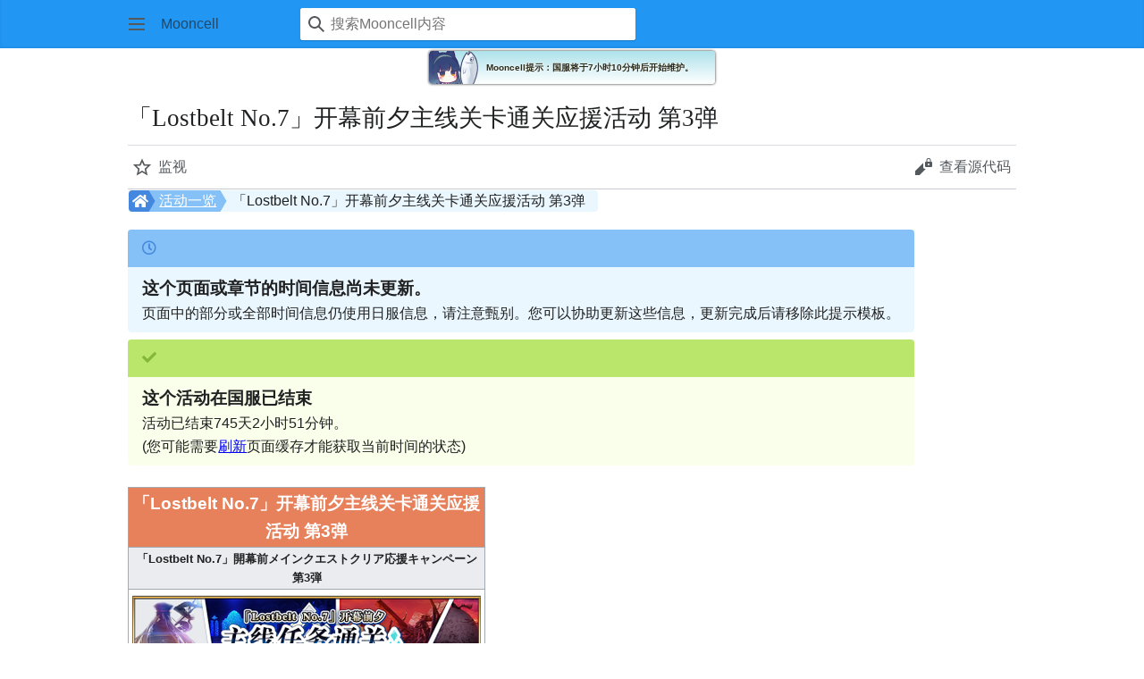

--- FILE ---
content_type: text/html; charset=UTF-8
request_url: https://m.fgo.wiki/w/%E3%80%8CLostbelt_No.7%E3%80%8D%E5%BC%80%E5%B9%95%E5%89%8D%E5%A4%95%E4%B8%BB%E7%BA%BF%E5%85%B3%E5%8D%A1%E9%80%9A%E5%85%B3%E5%BA%94%E6%8F%B4%E6%B4%BB%E5%8A%A8_%E7%AC%AC3%E5%BC%B9
body_size: 14580
content:
<!DOCTYPE html>
<html class="client-nojs mf-expand-sections-clientpref-0 mf-font-size-clientpref-small mw-mf-amc-clientpref-0" lang="zh-Hans-CN" dir="ltr">
<head>
<meta charset="UTF-8">
<title>「Lostbelt No.7」开幕前夕主线关卡通关应援活动 第3弹 - Mooncell - 玩家共同构筑的FGO中文Wiki</title>
<script>(function(){var className="client-js mf-expand-sections-clientpref-0 mf-font-size-clientpref-small mw-mf-amc-clientpref-0";var cookie=document.cookie.match(/(?:^|; )my_wiki_fatemwclientpreferences=([^;]+)/);if(cookie){cookie[1].split('%2C').forEach(function(pref){className=className.replace(new RegExp('(^| )'+pref.replace(/-clientpref-\w+$|[^\w-]+/g,'')+'-clientpref-\\w+( |$)'),'$1'+pref+'$2');});}document.documentElement.className=className;}());RLCONF={"wgBreakFrames":false,"wgSeparatorTransformTable":["",""],"wgDigitTransformTable":["",""],"wgDefaultDateFormat":"zh","wgMonthNames":["","1月","2月","3月","4月","5月","6月","7月","8月","9月","10月","11月","12月"],"wgRequestId":"e3e98fcea6a79f335421ad87","wgCanonicalNamespace":"","wgCanonicalSpecialPageName":false,"wgNamespaceNumber":0,"wgPageName":"「Lostbelt_No.7」开幕前夕主线关卡通关应援活动_第3弹","wgTitle":"「Lostbelt No.7」开幕前夕主线关卡通关应援活动 第3弹","wgCurRevisionId":488531,"wgRevisionId":488531,"wgArticleId":78843,"wgIsArticle":true,"wgIsRedirect":false,"wgAction":"view","wgUserName":null,"wgUserGroups":["*"],"wgPageViewLanguage":"zh-cn","wgPageContentLanguage":"zh-cn","wgPageContentModel":"wikitext","wgRelevantPageName":"「Lostbelt_No.7」开幕前夕主线关卡通关应援活动_第3弹","wgRelevantArticleId":78843,"wgIsProbablyEditable":false,"wgRelevantPageIsProbablyEditable":false,"wgRestrictionEdit":[],"wgRestrictionMove":[],"wgCargoDefaultQueryLimit":100,"wgCargoMapClusteringMinimum":80,"wgCargoMonthNamesShort":["1月","2月","3月","4月","5月","6月","7月","8月","9月","10月","11月","12月"],"wgCiteReferencePreviewsActive":false,"wgULSAcceptLanguageList":[],"wgMFMode":"stable","wgMFAmc":false,"wgMFAmcOutreachActive":false,"wgMFAmcOutreachUserEligible":false,"wgMFLazyLoadImages":false,"wgMFEditNoticesFeatureConflict":false,"wgMFDisplayWikibaseDescriptions":{"search":false,"watchlist":false,"tagline":false},"wgMFIsSupportedEditRequest":true,"wgMFScriptPath":"","srfFilteredConfig":null,"wgCheckUserClientHintsHeadersJsApi":["architecture","bitness","brands","fullVersionList","mobile","model","platform","platformVersion"],"wgMinervaPermissions":{"watchable":true,"watch":false},"wgMinervaFeatures":{"beta":false,"donate":false,"mobileOptionsLink":true,"categories":false,"pageIssues":true,"talkAtTop":false,"historyInPageActions":false,"overflowSubmenu":false,"tabsOnSpecials":true,"personalMenu":false,"mainMenuExpanded":false,"echo":true,"nightMode":false},"wgMinervaDownloadNamespaces":[0]};
RLSTATE={"site.styles":"ready","user.styles":"ready","user":"ready","user.options":"loading","skins.minerva.base.styles":"ready","skins.minerva.content.styles.images":"ready","mediawiki.hlist":"ready","skins.minerva.codex.styles":"ready","skins.minerva.icons.wikimedia":"ready","skins.minerva.mainMenu.icons":"ready","skins.minerva.mainMenu.styles":"ready","mobile.init.styles":"ready","ext.srf.styles":"ready"};RLPAGEMODULES=["ext.smw.styles","smw.entityexaminer","site","mediawiki.page.ready","skins.minerva.scripts","ext.gadget.Filterable","ext.gadget.Semicollapse","ext.gadget.Edittools","ext.gadget.Popup","ext.checkUser.clientHints","mobile.init","ext.smw.purge"];</script>
<script>(RLQ=window.RLQ||[]).push(function(){mw.loader.impl(function(){return["user.options@12s5i",function($,jQuery,require,module){mw.user.tokens.set({"patrolToken":"+\\","watchToken":"+\\","csrfToken":"+\\"});
}];});});</script>
<link rel="stylesheet" href="/load.php?lang=zh-cn&amp;modules=ext.srf.styles%7Cmediawiki.hlist%7Cmobile.init.styles%7Cskins.minerva.base.styles%7Cskins.minerva.codex.styles%7Cskins.minerva.content.styles.images%7Cskins.minerva.icons.wikimedia%7Cskins.minerva.mainMenu.icons%2Cstyles&amp;only=styles&amp;skin=minerva">
<script async="" src="/load.php?lang=zh-cn&amp;modules=startup&amp;only=scripts&amp;raw=1&amp;skin=minerva"></script>
<style>#mw-indicator-mw-helplink {display:none;}</style>
<meta name="generator" content="MediaWiki 1.43.5">
<meta name="robots" content="max-image-preview:standard">
<meta name="format-detection" content="telephone=no">
<meta property="og:image" content="https://media.fgo.wiki/a/a0/2.7%E5%89%8D%E5%A4%95%E4%B8%BB%E7%BA%BF%E5%BA%94%E6%8F%B4%E7%AC%AC3%E5%BC%B9.png">
<meta property="og:image:width" content="1200">
<meta property="og:image:height" content="450">
<meta property="og:image" content="https://media.fgo.wiki/a/a0/2.7%E5%89%8D%E5%A4%95%E4%B8%BB%E7%BA%BF%E5%BA%94%E6%8F%B4%E7%AC%AC3%E5%BC%B9.png">
<meta property="og:image:width" content="800">
<meta property="og:image:height" content="300">
<meta property="og:image" content="https://media.fgo.wiki/thumb/a/a0/2.7%E5%89%8D%E5%A4%95%E4%B8%BB%E7%BA%BF%E5%BA%94%E6%8F%B4%E7%AC%AC3%E5%BC%B9.png/640px-2.7%E5%89%8D%E5%A4%95%E4%B8%BB%E7%BA%BF%E5%BA%94%E6%8F%B4%E7%AC%AC3%E5%BC%B9.png">
<meta property="og:image:width" content="640">
<meta property="og:image:height" content="240">
<meta name="twitter:card" content="summary_large_image">
<meta name="theme-color" content="#eaecf0">
<meta name="viewport" content="width=device-width, initial-scale=1.0, user-scalable=yes, minimum-scale=0.25, maximum-scale=5.0">
<link rel="canonical" href="//fgo.wiki/w/%E3%80%8CLostbelt_No.7%E3%80%8D%E5%BC%80%E5%B9%95%E5%89%8D%E5%A4%95%E4%B8%BB%E7%BA%BF%E5%85%B3%E5%8D%A1%E9%80%9A%E5%85%B3%E5%BA%94%E6%8F%B4%E6%B4%BB%E5%8A%A8_%E7%AC%AC3%E5%BC%B9">
<link rel="alternate" type="application/rdf+xml" title="「Lostbelt No.7」开幕前夕主线关卡通关应援活动 第3弹" href="/index.php?title=%E7%89%B9%E6%AE%8A:%E5%AF%BC%E5%87%BARDF&amp;xmlmime=rdf">
<link rel="icon" href="/public/favicon.ico">
<link rel="search" type="application/opensearchdescription+xml" href="/rest.php/v1/search" title="Mooncell (zh-cn)">
<link rel="EditURI" type="application/rsd+xml" href="//fgo.wiki/api.php?action=rsd">
<link rel="license" href="https://creativecommons.org/licenses/by-nc-sa/4.0/">
<link rel="dns-prefetch" href="https://static.prts.wiki/">
<link rel="modulepreload" href="https://static.prts.wiki/widgets/production/sentry.l-4LUkec.js" as="script">
<script type="module" crossorigin src="https://static.prts.wiki/widgets/production/sentry.l-4LUkec.js"></script>
<link href="https://static.prts.wiki/npm/@fortawesome/fontawesome-free@5.15.4/css/all.min.css" type="text/css" rel="stylesheet" />
<link href="https://static.prts.wiki/npm/animate.css@3.7.2/animate.min.css" type="text/css" rel="stylesheet" />
<meta name="theme-color" content="#0d0e0eff">
<link rel="manifest" href="/manifest.json">
<link rel="apple-touch-icon" href="/ioslogo.png">
<meta http-equiv="Content-Type" content="text/html; charset=UTF-8">
<script>if('serviceWorker'in navigator){window.addEventListener('load',function(){navigator.serviceWorker.register('/sw.js').then(function(registration){console.log('ServiceWorker registration successful with scope: ',registration.scope)}).catch(function(err){console.log('ServiceWorker registration failed: ',err)})})}</script>
<script async src="https://fundingchoicesmessages.google.com/i/pub-3703762592545424?ers=1"></script><script>(function() {function signalGooglefcPresent() {if (!window.frames['googlefcPresent']) {if (document.body) {const iframe = document.createElement('iframe'); iframe.style = 'width: 0; height: 0; border: none; z-index: -1000; left: -1000px; top: -1000px;'; iframe.style.display = 'none'; iframe.name = 'googlefcPresent'; document.body.appendChild(iframe);} else {setTimeout(signalGooglefcPresent, 0);}}}signalGooglefcPresent();})();</script>
<script async src="https://pagead2.googlesyndication.com/pagead/js/adsbygoogle.js?client=ca-pub-3703762592545424" crossorigin="anonymous"></script>
<script src="https://static.prts.wiki/npm/clipboard@2.0.11/dist/clipboard.min.js" type="application/javascript"></script>
<!-- Global site tag (gtag.js) - Google Analytics -->
<script async src="https://www.googletagmanager.com/gtag/js?id=G-9HQ16QFQFM"></script>
<script>
window.dataLayer = window.dataLayer || [];
function gtag(){dataLayer.push(arguments);}
gtag('js', new Date());
gtag('config', 'G-9HQ16QFQFM');
if(navigator.userAgent.includes("mooncellApp")){var s=document.createElement("style");s.type="text/css",s.innerHTML="form.header{display:none}.footer-content{display:none}",s.id="adds",document.getElementsByTagName("HEAD").item(0).appendChild(s)}
var _hmt = _hmt || [];
(function() {
  var hm = document.createElement("script");
  hm.src = "https://hm.baidu.com/hm.js?27f57f84c984a03441e21736633c0741";
  var s = document.getElementsByTagName("script")[0];
  s.parentNode.insertBefore(hm, s);
})();
document.addEventListener("DOMContentLoaded", function() {
  document.querySelectorAll('ins.adsbygoogle').forEach(()=>{
  try{
    (adsbygoogle = window.adsbygoogle || []).push({});
  } catch(e) {
    console.warn("[adsbygoogle] push ads error", e)
  }
  });
});
</script>
<meta property="og:title" content="「Lostbelt No.7」开幕前夕主线关卡通关应援活动 第3弹">
<meta property="og:site_name" content="Mooncell">
<meta property="og:url" content="https://fgo.wiki/w/%E3%80%8CLostbelt_No.7%E3%80%8D%E5%BC%80%E5%B9%95%E5%89%8D%E5%A4%95%E4%B8%BB%E7%BA%BF%E5%85%B3%E5%8D%A1%E9%80%9A%E5%85%B3%E5%BA%94%E6%8F%B4%E6%B4%BB%E5%8A%A8_%E7%AC%AC3%E5%BC%B9">
<meta property="article:modified_time" content="2025-01-15T06:06:06Z">
<meta property="article:published_time" content="2025-01-15T06:06:06Z">
<script type="application/ld+json">{"@context":"http:\/\/schema.org","@type":"Article","name":"\u300cLostbelt No.7\u300d\u5f00\u5e55\u524d\u5915\u4e3b\u7ebf\u5173\u5361\u901a\u5173\u5e94\u63f4\u6d3b\u52a8 \u7b2c3\u5f39 - Mooncell - \u73a9\u5bb6\u5171\u540c\u6784\u7b51\u7684FGO\u4e2d\u6587Wiki","headline":"\u300cLostbelt No.7\u300d\u5f00\u5e55\u524d\u5915\u4e3b\u7ebf\u5173\u5361\u901a\u5173\u5e94\u63f4\u6d3b\u52a8 \u7b2c3\u5f39 - Mooncell - \u73a9\u5bb6\u5171\u540c\u6784\u7b51\u7684FGO\u4e2d\u6587Wiki","mainEntityOfPage":"\u300cLostbelt No.7\u300d\u5f00\u5e55\u524d\u5915\u4e3b\u7ebf\u5173\u5361\u901a\u5173\u5e94\u63f4\u6d3b\u52a8 \u7b2c3\u5f39","identifier":"https:\/\/fgo.wiki\/w\/%E3%80%8CLostbelt_No.7%E3%80%8D%E5%BC%80%E5%B9%95%E5%89%8D%E5%A4%95%E4%B8%BB%E7%BA%BF%E5%85%B3%E5%8D%A1%E9%80%9A%E5%85%B3%E5%BA%94%E6%8F%B4%E6%B4%BB%E5%8A%A8_%E7%AC%AC3%E5%BC%B9","url":"https:\/\/fgo.wiki\/w\/%E3%80%8CLostbelt_No.7%E3%80%8D%E5%BC%80%E5%B9%95%E5%89%8D%E5%A4%95%E4%B8%BB%E7%BA%BF%E5%85%B3%E5%8D%A1%E9%80%9A%E5%85%B3%E5%BA%94%E6%8F%B4%E6%B4%BB%E5%8A%A8_%E7%AC%AC3%E5%BC%B9","dateModified":"2025-01-15T06:06:06Z","datePublished":"2025-01-15T06:06:06Z","image":{"@type":"ImageObject","url":"https:\/\/fgo.wiki\/public\/wiki.png"},"author":{"@type":"Organization","name":"Mooncell","url":"\/\/fgo.wiki","logo":{"@type":"ImageObject","url":"https:\/\/fgo.wiki\/public\/wiki.png","caption":"Mooncell"}},"publisher":{"@type":"Organization","name":"Mooncell","url":"\/\/fgo.wiki","logo":{"@type":"ImageObject","url":"https:\/\/fgo.wiki\/public\/wiki.png","caption":"Mooncell"}},"potentialAction":{"@type":"SearchAction","target":"https:\/\/fgo.wiki\/index.php?title=%E7%89%B9%E6%AE%8A:Search&search={search_term}","query-input":"required name=search_term"}}</script>
</head>
<body class="mediawiki ltr sitedir-ltr mw-hide-empty-elt ns-0 ns-subject page-「Lostbelt_No_7」开幕前夕主线关卡通关应援活动_第3弹 rootpage-「Lostbelt_No_7」开幕前夕主线关卡通关应援活动_第3弹 stable issues-group-B skin-minerva action-view skin--responsive mw-mf-amc-disabled mw-mf"><div id="mw-mf-viewport">
	<div id="mw-mf-page-center">
		<a class="mw-mf-page-center__mask" href="#"></a>
		<header class="header-container header-chrome">
			<div class="minerva-header">
				<nav class="navigation-drawer toggle-list view-border-box">
					<input type="checkbox" id="main-menu-input" class="toggle-list__checkbox" role="button" aria-haspopup="true" aria-expanded="false" aria-labelledby="mw-mf-main-menu-button">
					<label role="button" for="main-menu-input" id="mw-mf-main-menu-button" aria-hidden="true" data-event-name="ui.mainmenu" class="cdx-button cdx-button--size-large cdx-button--fake-button cdx-button--fake-button--enabled cdx-button--icon-only cdx-button--weight-quiet toggle-list__toggle">
    <span class="minerva-icon minerva-icon--menu"></span>
<span></span>
</label>

					<div id="mw-mf-page-left" class="menu view-border-box">
	<ul id="p-navigation" class="toggle-list__list">
			<li class="toggle-list-item ">
				<a class="toggle-list-item__anchor menu__item--home" href="/w/%E9%A6%96%E9%A1%B5" data-mw="interface">
					<span class="minerva-icon minerva-icon--home"></span>

					<span class="toggle-list-item__label">首页</span>
				</a>
			</li>
			<li class="toggle-list-item ">
				<a class="toggle-list-item__anchor menu__item--random" href="/w/%E7%89%B9%E6%AE%8A:%E9%9A%8F%E6%9C%BA" data-mw="interface">
					<span class="minerva-icon minerva-icon--die"></span>

					<span class="toggle-list-item__label">随机</span>
				</a>
			</li>
	</ul>
	<ul id="p-personal" class="toggle-list__list">
			<li class="toggle-list-item ">
				<a class="toggle-list-item__anchor menu__item--login" href="/index.php?title=%E7%89%B9%E6%AE%8A:%E7%94%A8%E6%88%B7%E7%99%BB%E5%BD%95&amp;returnto=%E3%80%8CLostbelt+No.7%E3%80%8D%E5%BC%80%E5%B9%95%E5%89%8D%E5%A4%95%E4%B8%BB%E7%BA%BF%E5%85%B3%E5%8D%A1%E9%80%9A%E5%85%B3%E5%BA%94%E6%8F%B4%E6%B4%BB%E5%8A%A8+%E7%AC%AC3%E5%BC%B9" data-event-name="menu.login" data-mw="interface">
					<span class="minerva-icon minerva-icon--logIn"></span>

					<span class="toggle-list-item__label">登录</span>
				</a>
			</li>
	</ul>
	<ul id="pt-preferences" class="toggle-list__list">
			<li class="toggle-list-item skin-minerva-list-item-jsonly">
				<a class="toggle-list-item__anchor menu__item--settings" href="/index.php?title=%E7%89%B9%E6%AE%8A:%E7%A7%BB%E5%8A%A8%E7%89%88%E9%80%89%E9%A1%B9&amp;returnto=%E3%80%8CLostbelt+No.7%E3%80%8D%E5%BC%80%E5%B9%95%E5%89%8D%E5%A4%95%E4%B8%BB%E7%BA%BF%E5%85%B3%E5%8D%A1%E9%80%9A%E5%85%B3%E5%BA%94%E6%8F%B4%E6%B4%BB%E5%8A%A8+%E7%AC%AC3%E5%BC%B9" data-event-name="menu.settings" data-mw="interface">
					<span class="minerva-icon minerva-icon--settings"></span>

					<span class="toggle-list-item__label">设置</span>
				</a>
			</li>
	</ul>
	<ul class="hlist">
			<li class="toggle-list-item ">
				<a class="toggle-list-item__anchor menu__item--about" href="/w/Mooncell:%E5%85%B3%E4%BA%8E" data-mw="interface">
					
					<span class="toggle-list-item__label">关于Mooncell</span>
				</a>
			</li>
			<li class="toggle-list-item ">
				<a class="toggle-list-item__anchor menu__item--disclaimers" href="/w/Mooncell:%E4%B8%80%E8%88%AC%E5%85%8D%E8%B4%A3%E5%A3%B0%E6%98%8E" data-mw="interface">
					
					<span class="toggle-list-item__label">免责声明</span>
				</a>
			</li>
	</ul>
</div>

					<label class="main-menu-mask" for="main-menu-input"></label>
				</nav>
				<div class="branding-box">
					<a href="/w/%E9%A6%96%E9%A1%B5">
						<span>
Mooncell
</span>
						
					</a>
				</div>
					<form action="/index.php" method="get" class="minerva-search-form">
				<div class="search-box">
					<input type="hidden" name="title" value="特殊:搜索"/>
					<input class="search skin-minerva-search-trigger" id="searchInput"
						 type="search" name="search" placeholder="搜索Mooncell内容" aria-label="搜索Mooncell内容" autocapitalize="sentences" title="搜索Mooncell内容​[f]" accesskey="f">
					<span class="search-box-icon-overlay"><span class="minerva-icon minerva-icon--search"></span>
</span>
				</div>
				<button id="searchIcon" class="cdx-button cdx-button--size-large cdx-button--icon-only cdx-button--weight-quiet skin-minerva-search-trigger">
	    <span class="minerva-icon minerva-icon--search"></span>
<span>搜索</span>
	</button>
</form>
		<nav class="minerva-user-navigation" aria-label="用户导航">
					
				</nav>
			</div>
		</header>
		<main id="content" class="mw-body">
			<div class="banner-container">
			<div id="siteNotice"><div id="localNotice" data-nosnippet=""><div class="sitenotice" lang="zh-Hans-CN" dir="ltr"><div class="nomobile"><span class="TLDcontainer" style="display:none" data-time="1768402800,1768456800"><div style="display: block; position: relative; left: 50%; transform: translateX(-50%); overflow: hidden; background: linear-gradient(#ADE2EB, white); width: 640px; height: 74px; margin-top: 4px; border-radius: 8px; box-shadow: 1px 1px 4px rgba(127,127,127,0.5), 1px -1px 4px rgba(127,127,127,0.5), -1px 1px 4px rgba(127,127,127,0.5), -1px -1px 4px rgba(127,127,127,0.5);"><div style="position: absolute; bottom: -85px; left: -40px;"><span class="mw-default-size" typeof="mw:File/Frameless"><span><img src="https://media.fgo.wiki/thumb/6/66/%E7%BB%B4%E6%8A%A4%E6%8F%90%E9%86%92.png/170px-%E7%BB%B4%E6%8A%A4%E6%8F%90%E9%86%92.png" decoding="async" loading="lazy" width="170" height="170" class="mw-file-element" srcset="https://media.fgo.wiki/thumb/6/66/%E7%BB%B4%E6%8A%A4%E6%8F%90%E9%86%92.png/255px-%E7%BB%B4%E6%8A%A4%E6%8F%90%E9%86%92.png 1.5x, https://media.fgo.wiki/thumb/6/66/%E7%BB%B4%E6%8A%A4%E6%8F%90%E9%86%92.png/340px-%E7%BB%B4%E6%8A%A4%E6%8F%90%E9%86%92.png 2x" /></span></span></div><div style="position: absolute; bottom: 50%; left: 80px; width: 560px; transform: translateY(50%); color: #2a2a19; font-size: 20px; font-weight: bolder; text-align: center; text-shadow: 0px 0px 2px white, 1px 1px 2px rgba(255,255,255,0.6);">Mooncell提示：国服将于7小时10分钟后开始维护。</div></div></span><script>
(function () {
  function checkTime() {
    const a = document.getElementsByClassName('TLDcontainer')
    if (a.length === 0)
      return
    const ct = new Date().getTime() / 1000
    for (let i = 0; i<a.length; i++) {
      const s = a[i].getAttribute('data-time').split(',')
      if (parseInt(s[0], 10)<ct && ct<parseInt(s[1], 10)) {
        if (a[i].style.display !== 'inline')
          a[i].style.display = 'inline'
      }
      else {
        if (a[i].style.display !== 'none')
          a[i].style.display = 'none'
      }
    }
  }
  function init() {
    checkTime()
    const i = window.setInterval(
      () => {
        if (new Date().getSeconds() === 0) {
          window.clearInterval(i)
          window.setInterval(checkTime(), 60000)
        }
      }, 1000)
  }

  if (document.readyState === 'loading')
    document.addEventListener('DOMContentLoaded', init)
  else
    init()
})()

</script>
</div><div class="mobileonly nodesktop"><span class="TLDcontainer" style="display:none" data-time="1768402800,1768456800"><div style="display: block; position: relative; left: 50%; transform: translateX(-50%); overflow: hidden; background: linear-gradient(#ADE2EB, white); width: 320px; height: 37px; margin-top: 2px; border-radius: 4px; box-shadow: 1px 1px 2px rgba(127,127,127,0.5), 1px -1px 2px rgba(127,127,127,0.5), -1px 1px 2px rgba(127,127,127,0.5), -1px -1px 2px rgba(127,127,127,0.5);"><div style="position: absolute; bottom: -42.5px; left: -20px;"><span class="mw-default-size" typeof="mw:File/Frameless"><span><img src="https://media.fgo.wiki/thumb/6/66/%E7%BB%B4%E6%8A%A4%E6%8F%90%E9%86%92.png/85px-%E7%BB%B4%E6%8A%A4%E6%8F%90%E9%86%92.png" decoding="async" loading="lazy" width="85" height="85" class="mw-file-element" srcset="https://media.fgo.wiki/thumb/6/66/%E7%BB%B4%E6%8A%A4%E6%8F%90%E9%86%92.png/128px-%E7%BB%B4%E6%8A%A4%E6%8F%90%E9%86%92.png 1.5x, https://media.fgo.wiki/thumb/6/66/%E7%BB%B4%E6%8A%A4%E6%8F%90%E9%86%92.png/170px-%E7%BB%B4%E6%8A%A4%E6%8F%90%E9%86%92.png 2x" /></span></span></div><div style="position: absolute; bottom: 50%; left: 40px; width: 280px; transform: translateY(50%); color: #2a2a19; font-size: 10px; font-weight: bolder; text-align: center; text-shadow: 0px 0px 2px white, 1px 1px 2px rgba(255,255,255,0.6);">Mooncell提示：国服将于7小时10分钟后开始维护。</div></div></span><script>
(function () {
  function checkTime() {
    const a = document.getElementsByClassName('TLDcontainer')
    if (a.length === 0)
      return
    const ct = new Date().getTime() / 1000
    for (let i = 0; i<a.length; i++) {
      const s = a[i].getAttribute('data-time').split(',')
      if (parseInt(s[0], 10)<ct && ct<parseInt(s[1], 10)) {
        if (a[i].style.display !== 'inline')
          a[i].style.display = 'inline'
      }
      else {
        if (a[i].style.display !== 'none')
          a[i].style.display = 'none'
      }
    }
  }
  function init() {
    checkTime()
    const i = window.setInterval(
      () => {
        if (new Date().getSeconds() === 0) {
          window.clearInterval(i)
          window.setInterval(checkTime(), 60000)
        }
      }, 1000)
  }

  if (document.readyState === 'loading')
    document.addEventListener('DOMContentLoaded', init)
  else
    init()
})()

</script>
</div></div></div></div>
			</div>
			
			<div class="pre-content heading-holder">
				<div class="page-heading">
					<h1 id="firstHeading" class="firstHeading mw-first-heading"><span class="mw-page-title-main">「Lostbelt No.7」开幕前夕主线关卡通关应援活动 第3弹</span></h1>
					<div class="tagline"></div>
				</div>
				<nav class="page-actions-menu">
	<ul id="p-views" class="page-actions-menu__list">
		<li id="page-actions-watch" class="page-actions-menu__list-item">
				<a role="button" id="ca-watch" href="/index.php?title=%E7%89%B9%E6%AE%8A:%E7%94%A8%E6%88%B7%E7%99%BB%E5%BD%95&amp;returnto=%E3%80%8CLostbelt+No.7%E3%80%8D%E5%BC%80%E5%B9%95%E5%89%8D%E5%A4%95%E4%B8%BB%E7%BA%BF%E5%85%B3%E5%8D%A1%E9%80%9A%E5%85%B3%E5%BA%94%E6%8F%B4%E6%B4%BB%E5%8A%A8+%E7%AC%AC3%E5%BC%B9" data-event-name="menu.watch" class="cdx-button cdx-button--size-large cdx-button--fake-button cdx-button--fake-button--enabled cdx-button--icon-only cdx-button--weight-quiet menu__item--page-actions-watch">
				    <span class="minerva-icon minerva-icon--star"></span>
<span>监视</span>
				</a>
		</li>
		<li id="page-actions-viewsource" class="page-actions-menu__list-item">
				<a role="button" id="ca-edit" href="/index.php?title=%E3%80%8CLostbelt_No.7%E3%80%8D%E5%BC%80%E5%B9%95%E5%89%8D%E5%A4%95%E4%B8%BB%E7%BA%BF%E5%85%B3%E5%8D%A1%E9%80%9A%E5%85%B3%E5%BA%94%E6%8F%B4%E6%B4%BB%E5%8A%A8_%E7%AC%AC3%E5%BC%B9&amp;action=edit" data-event-name="menu.viewsource" data-mw="interface" class="cdx-button cdx-button--size-large cdx-button--fake-button cdx-button--fake-button--enabled cdx-button--icon-only cdx-button--weight-quiet edit-page menu__item--page-actions-viewsource">
				    <span class="minerva-icon minerva-icon--editLock"></span>
<span>查看源代码</span>
				</a>
		</li>
	</ul>
</nav>
<!-- version 1.0.2 (change every time you update a partial) -->
				<div id="mw-content-subtitle"></div>
			</div>
			<div id="bodyContent" class="content">
				<div id="mw-content-text" class="mw-body-content"><script>function mfTempOpenSection(id){var block=document.getElementById("mf-section-"+id);block.className+=" open-block";block.previousSibling.className+=" open-block";}</script><div class="mw-content-ltr mw-parser-output" lang="zh-Hans-CN" dir="ltr"><section class="mf-section-0" id="mf-section-0">
<div class="pathnav2 nodesktop" style="display:block; position:relative; height:24px; margin:1px 1px 8px 1px; padding:2px; background:rgba(0,0,0,0); border-radius:4px;">
<div class="pathnav2-right" style="display:block; position:absolute; top:0; left:102px; max-width:60%; height:24px; background:#EBF7FE; border-radius:4px; font-size:16px; padding-left:14px; padding-right:14px; line-height:24px; overflow:hidden; text-overflow:ellipsis;white-space: nowrap;">「Lostbelt No.7」开幕前夕主线关卡通关应援活动 第3弹</div>
<div class="nathnav2-slash-lefttop" style="display:block; position: absolute;top: 0;left:96px; width:10px; height:12px; background:#85C1F7; transform:skewX(30deg);"></div>
<div class="nathnav2-slash-lefttop" style="display:block; position: absolute;top: 12px; left:96px; width:10px; height:12px; background:#85C1F7; transform:skewX(-30deg);"></div>
<div class="pathnav2-center" style="display:block; position:absolute; top:0; left:22px; width:68px; height:24px; background:#85C1F7; color:white; font-size:16px; padding-left:12px; line-height:24px;"><a href="/w/%E6%B4%BB%E5%8A%A8%E4%B8%80%E8%A7%88" title="活动一览">活动一览</a></div>
<div class="nathnav2-slash-lefttop" style="display:block; position: absolute;top: 0;left:16px; width:10px; height:12px; background:#4487DF; transform:skewX(30deg);"></div>
<div class="nathnav2-slash-lefttop" style="display:block; position: absolute;top: 12px;;left:16px; width:10px; height:12px; background:#4487DF; transform:skewX(-30deg);"></div>
<div class="pathnav2-leftbg" style="display:block; position:absolute; top:0; left:0; width:22px; height:24px; background:#4487DF; border-radius:4px;"></div>
<p><a href="/w/%E9%A6%96%E9%A1%B5" title="首页"><i class="fa-home fas" style="font-size:16px;height:16px;color:white;position: absolute; left:4px; top:4px;"></i></a>
</p>
</div><div style="display:inline-block;">
<div class="nodesktop" style="margin-bottom:0.5rem;margin-top:0.5rem; display:flex; flex-direction: column; background-color: #EBF7FE; border-radius:0.26rem;">
 <div style="display:block; padding:0.5rem 1rem 0.5rem 1rem; background-color:#85C1F7; color:#4487DF; border-radius:0.24rem 0.24rem 0 0; box-sizing:border-box;"><i class="fa-clock far" style="font-size:1em;height:1em;color:;"></i></div>
 <div style="display:block; padding:0.5rem 1rem 0.5rem 1rem; flex-grow:1; -webkit-box-flex:1; -webkit-box-pack:center; justify-content:center; box-sizing:border-box;"><big><b>这个页面或章节的时间信息尚未更新。</b></big><br>页面中的部分或全部时间信息仍使用日服信息，请注意甄别。您可以协助更新这些信息，更新完成后请移除此提示模板。</div>
</div>
<div class="nodesktop" style="margin-bottom:0.5rem;margin-top:0.5rem; display:flex; flex-direction: column; background-color: #F9FFEA; border-radius:0.26rem;">
 <div style="display:block; padding:0.5rem 1rem 0.5rem 1rem; background-color:#B9E66B; color:#84B63C; border-radius:0.24rem 0.24rem 0 0; box-sizing:border-box;"><i class="fa-check fas" style="font-size:1em;height:1em;color:;"></i></div>
 <div style="display:block; padding:0.5rem 1rem 0.5rem 1rem; flex-grow:1; -webkit-box-flex:1; -webkit-box-pack:center; justify-content:center; box-sizing:border-box;"><big><b>这个活动在国服已结束</b></big><br>活动已结束745天2小时51分钟。<br>(您可能需要<span class="noprint plainlinks" title=""><a target="_blank" rel="nofollow noreferrer noopener" class="external text" href="//fgo.wiki/index.php?title=%E3%80%8CLostbelt_No.7%E3%80%8D%E5%BC%80%E5%B9%95%E5%89%8D%E5%A4%95%E4%B8%BB%E7%BA%BF%E5%85%B3%E5%8D%A1%E9%80%9A%E5%85%B3%E5%BA%94%E6%8F%B4%E6%B4%BB%E5%8A%A8_%E7%AC%AC3%E5%BC%B9&amp;action=purge&amp;_=20260114225110">刷新</a></span>页面缓存才能获取当前时间的状态)</div>
</div></div>
<table class="infobox bordered" style="width: 400px; white-space: normal" cellpadding="2">
<tbody><tr>
<th colspan="2" class="infobox-main-title" style="font-size: 120%; color: #fff; background: #e7815c">「Lostbelt No.7」开幕前夕主线关卡通关应援活动 第3弹
</th></tr>
<tr>
<th colspan="2" style="font-size: 80%;" lang="ja">「Lostbelt No.7」開幕前メインクエストクリア応援キャンペーン 第3弾
</th></tr>
<tr>
<td colspan="2" style="text-align:center;"><span typeof="mw:File"><a href="/w/%E6%96%87%E4%BB%B6:2.7%E5%89%8D%E5%A4%95%E4%B8%BB%E7%BA%BF%E5%BA%94%E6%8F%B4%E7%AC%AC3%E5%BC%B9.png" class="mw-file-description"><img src="https://media.fgo.wiki/thumb/a/a0/2.7%E5%89%8D%E5%A4%95%E4%B8%BB%E7%BA%BF%E5%BA%94%E6%8F%B4%E7%AC%AC3%E5%BC%B9.png/390px-2.7%E5%89%8D%E5%A4%95%E4%B8%BB%E7%BA%BF%E5%BA%94%E6%8F%B4%E7%AC%AC3%E5%BC%B9.png" decoding="async" loading="lazy" width="390" height="146" class="mw-file-element" srcset="https://media.fgo.wiki/thumb/a/a0/2.7%E5%89%8D%E5%A4%95%E4%B8%BB%E7%BA%BF%E5%BA%94%E6%8F%B4%E7%AC%AC3%E5%BC%B9.png/585px-2.7%E5%89%8D%E5%A4%95%E4%B8%BB%E7%BA%BF%E5%BA%94%E6%8F%B4%E7%AC%AC3%E5%BC%B9.png 1.5x, https://media.fgo.wiki/thumb/a/a0/2.7%E5%89%8D%E5%A4%95%E4%B8%BB%E7%BA%BF%E5%BA%94%E6%8F%B4%E7%AC%AC3%E5%BC%B9.png/780px-2.7%E5%89%8D%E5%A4%95%E4%B8%BB%E7%BA%BF%E5%BA%94%E6%8F%B4%E7%AC%AC3%E5%BC%B9.png 2x"></a></span><br><span typeof="mw:File"><a href="/w/%E6%96%87%E4%BB%B6:2.7%E5%89%8D%E5%A4%95%E4%B8%BB%E7%BA%BF%E5%BA%94%E6%8F%B4%E7%AC%AC3%E5%BC%B9_jp.png" class="mw-file-description"><img src="https://media.fgo.wiki/thumb/d/db/2.7%E5%89%8D%E5%A4%95%E4%B8%BB%E7%BA%BF%E5%BA%94%E6%8F%B4%E7%AC%AC3%E5%BC%B9_jp.png/390px-2.7%E5%89%8D%E5%A4%95%E4%B8%BB%E7%BA%BF%E5%BA%94%E6%8F%B4%E7%AC%AC3%E5%BC%B9_jp.png" decoding="async" loading="lazy" width="390" height="146" class="mw-file-element" srcset="https://media.fgo.wiki/thumb/d/db/2.7%E5%89%8D%E5%A4%95%E4%B8%BB%E7%BA%BF%E5%BA%94%E6%8F%B4%E7%AC%AC3%E5%BC%B9_jp.png/585px-2.7%E5%89%8D%E5%A4%95%E4%B8%BB%E7%BA%BF%E5%BA%94%E6%8F%B4%E7%AC%AC3%E5%BC%B9_jp.png 1.5x, https://media.fgo.wiki/thumb/d/db/2.7%E5%89%8D%E5%A4%95%E4%B8%BB%E7%BA%BF%E5%BA%94%E6%8F%B4%E7%AC%AC3%E5%BC%B9_jp.png/780px-2.7%E5%89%8D%E5%A4%95%E4%B8%BB%E7%BA%BF%E5%BA%94%E6%8F%B4%E7%AC%AC3%E5%BC%B9_jp.png 2x"></a></span>
</td></tr>
<tr>
<th colspan="2">国服信息(使用北京时间)
</th></tr>
<tr>
<th style="width:20%">开始时间
</th>
<td style="width:80%">2023年12月14日(周四) 17:00
</td></tr>
<tr>
<th style="width:20%">结束时间
</th>
<td style="width:80%">2024年1月1日(周一) 03:59
</td></tr>
<tr>
<th style="width:20%">开放时长
</th>
<td style="width:80%">17天10小时59分钟
</td></tr>
<tr>
<th style="width:20%">公告链接
</th>
<td style="width:80%"><span class="nodesktop"><a target="_blank" rel="nofollow noreferrer noopener" class="external text" href="https://game.bilibili.com/fgo/h5/news.html#detailId=13393">国服官网公告(手机版)</a></span>
</td></tr>
<tr>
<th colspan="2">日服信息(使用东京时间)
</th></tr>
<tr>
<th style="width:20%">开始时间
</th>
<td style="width:80%">2022年12月14日(周三·水) 18:00
</td></tr>
<tr>
<th style="width:20%">结束时间
</th>
<td style="width:80%">2023年1月1日(周日) 03:59
</td></tr>
<tr>
<th style="width:20%">开放时长
</th>
<td style="width:80%">17天9小时59分钟
</td></tr>
<tr>
<th style="width:20%">公告链接
</th>
<td style="width:80%"><a target="_blank" rel="nofollow noreferrer noopener" class="external text" href="https://news.fate-go.jp/2022/main_quest_clear_cp3/">日服官网公告(日文)</a>
</td></tr></tbody></table>
</section><h2 class="section-heading" onclick="mfTempOpenSection(1)"><span class="indicator mf-icon mf-icon-expand mf-icon--small"></span><span id=".E6.B4.BB.E5.8A.A8.E8.A6.81.E7.82.B9"></span><span class="mw-headline" id="活动要点">活动要点</span></h2><section class="mf-section-1 collapsible-block" id="mf-section-1">
<ul><li>「Lostbelt No.7」开幕前夕主线关卡通关应援特别登录奖励
<ul><li>奖励内容：圣晶石×12</li></ul></li>
<li>御主任务中限时追加【主线关卡通关应援 第3弹】任务</li>
<li>通关第2部「非灵长生存圈尾声」后，所有自由关卡首次通关为止的AP消耗量限时变为1/2</li></ul>
</section><h2 class="section-heading" onclick="mfTempOpenSection(2)"><span class="indicator mf-icon mf-icon-expand mf-icon--small"></span><span id=".E9.99.90.E5.AE.9A.E4.BB.BB.E5.8A.A1"></span><span class="mw-headline" id="限定任务">限定任务</span></h2><section class="mf-section-2 collapsible-block" id="mf-section-2">
<p>任务举办期间：2022年12月14日(周三) 18:00～12月31日(周六) 23:59<br>
奖励领取期间：2022年12月14日(周三) 18:00～12月31日(周六) 23:59
</p>
<table class="wikitable logo">
<tbody><tr>
<th>任务名称
</th>
<th>完成奖励
</th></tr>
<tr>
<td>【主线关卡通关应援 第3弹】<br>第1部＆第2部 非灵长生存圈尾声为止的主线关卡进度推进1进行度
</td>
<td><span typeof="mw:File"><a href="/w/%E5%9C%A3%E6%99%B6%E7%9F%B3" title="圣晶石"><img src="https://media.fgo.wiki/thumb/c/c3/%E5%9C%A3%E6%99%B6%E7%9F%B3.png/30px-%E5%9C%A3%E6%99%B6%E7%9F%B3.png" decoding="async" loading="lazy" width="30" height="33" class="mw-file-element" srcset="https://media.fgo.wiki/thumb/c/c3/%E5%9C%A3%E6%99%B6%E7%9F%B3.png/45px-%E5%9C%A3%E6%99%B6%E7%9F%B3.png 1.5x, https://media.fgo.wiki/thumb/c/c3/%E5%9C%A3%E6%99%B6%E7%9F%B3.png/60px-%E5%9C%A3%E6%99%B6%E7%9F%B3.png 2x"></a></span>×1 <span typeof="mw:File"><a href="/w/%E6%96%87%E4%BB%B6:%E7%9D%BF%E6%99%BA%E7%9A%84%E4%B8%9A%E7%81%AB.png" class="mw-file-description"><img src="https://media.fgo.wiki/thumb/c/c8/%E7%9D%BF%E6%99%BA%E7%9A%84%E4%B8%9A%E7%81%AB.png/30px-%E7%9D%BF%E6%99%BA%E7%9A%84%E4%B8%9A%E7%81%AB.png" decoding="async" loading="lazy" width="30" height="33" class="mw-file-element" srcset="https://media.fgo.wiki/thumb/c/c8/%E7%9D%BF%E6%99%BA%E7%9A%84%E4%B8%9A%E7%81%AB.png/45px-%E7%9D%BF%E6%99%BA%E7%9A%84%E4%B8%9A%E7%81%AB.png 1.5x, https://media.fgo.wiki/thumb/c/c8/%E7%9D%BF%E6%99%BA%E7%9A%84%E4%B8%9A%E7%81%AB.png/60px-%E7%9D%BF%E6%99%BA%E7%9A%84%E4%B8%9A%E7%81%AB.png 2x"></a></span>×5 <span typeof="mw:File"><a href="/w/%E6%96%87%E4%BB%B6:%E7%81%B5%E8%84%89%E7%9F%B3.png" class="mw-file-description"><img src="https://media.fgo.wiki/thumb/9/94/%E7%81%B5%E8%84%89%E7%9F%B3.png/30px-%E7%81%B5%E8%84%89%E7%9F%B3.png" decoding="async" loading="lazy" width="30" height="30" class="mw-file-element" srcset="https://media.fgo.wiki/thumb/9/94/%E7%81%B5%E8%84%89%E7%9F%B3.png/45px-%E7%81%B5%E8%84%89%E7%9F%B3.png 1.5x, https://media.fgo.wiki/thumb/9/94/%E7%81%B5%E8%84%89%E7%9F%B3.png/60px-%E7%81%B5%E8%84%89%E7%9F%B3.png 2x"></a></span>×1
</td></tr>
<tr>
<td>【主线关卡通关应援 第3弹】<br>第1部＆第2部 非灵长生存圈尾声为止的主线关卡进度推进2进行度
</td>
<td><span typeof="mw:File"><a href="/w/%E5%9C%A3%E6%99%B6%E7%9F%B3" title="圣晶石"><img src="https://media.fgo.wiki/thumb/c/c3/%E5%9C%A3%E6%99%B6%E7%9F%B3.png/30px-%E5%9C%A3%E6%99%B6%E7%9F%B3.png" decoding="async" loading="lazy" width="30" height="33" class="mw-file-element" srcset="https://media.fgo.wiki/thumb/c/c3/%E5%9C%A3%E6%99%B6%E7%9F%B3.png/45px-%E5%9C%A3%E6%99%B6%E7%9F%B3.png 1.5x, https://media.fgo.wiki/thumb/c/c3/%E5%9C%A3%E6%99%B6%E7%9F%B3.png/60px-%E5%9C%A3%E6%99%B6%E7%9F%B3.png 2x"></a></span>×1 <span typeof="mw:File"><a href="/w/%E6%96%87%E4%BB%B6:%E7%9D%BF%E6%99%BA%E7%9A%84%E4%B8%9A%E7%81%AB.png" class="mw-file-description"><img src="https://media.fgo.wiki/thumb/c/c8/%E7%9D%BF%E6%99%BA%E7%9A%84%E4%B8%9A%E7%81%AB.png/30px-%E7%9D%BF%E6%99%BA%E7%9A%84%E4%B8%9A%E7%81%AB.png" decoding="async" loading="lazy" width="30" height="33" class="mw-file-element" srcset="https://media.fgo.wiki/thumb/c/c8/%E7%9D%BF%E6%99%BA%E7%9A%84%E4%B8%9A%E7%81%AB.png/45px-%E7%9D%BF%E6%99%BA%E7%9A%84%E4%B8%9A%E7%81%AB.png 1.5x, https://media.fgo.wiki/thumb/c/c8/%E7%9D%BF%E6%99%BA%E7%9A%84%E4%B8%9A%E7%81%AB.png/60px-%E7%9D%BF%E6%99%BA%E7%9A%84%E4%B8%9A%E7%81%AB.png 2x"></a></span>×5 <span typeof="mw:File"><a href="/w/%E6%96%87%E4%BB%B6:%E7%81%B5%E8%84%89%E7%9F%B3.png" class="mw-file-description"><img src="https://media.fgo.wiki/thumb/9/94/%E7%81%B5%E8%84%89%E7%9F%B3.png/30px-%E7%81%B5%E8%84%89%E7%9F%B3.png" decoding="async" loading="lazy" width="30" height="30" class="mw-file-element" srcset="https://media.fgo.wiki/thumb/9/94/%E7%81%B5%E8%84%89%E7%9F%B3.png/45px-%E7%81%B5%E8%84%89%E7%9F%B3.png 1.5x, https://media.fgo.wiki/thumb/9/94/%E7%81%B5%E8%84%89%E7%9F%B3.png/60px-%E7%81%B5%E8%84%89%E7%9F%B3.png 2x"></a></span>×1
</td></tr>
<tr>
<td>【主线关卡通关应援 第3弹】<br>第1部＆第2部 非灵长生存圈尾声为止的主线关卡进度推进3进行度
</td>
<td><span typeof="mw:File"><a href="/w/%E5%9C%A3%E6%99%B6%E7%9F%B3" title="圣晶石"><img src="https://media.fgo.wiki/thumb/c/c3/%E5%9C%A3%E6%99%B6%E7%9F%B3.png/30px-%E5%9C%A3%E6%99%B6%E7%9F%B3.png" decoding="async" loading="lazy" width="30" height="33" class="mw-file-element" srcset="https://media.fgo.wiki/thumb/c/c3/%E5%9C%A3%E6%99%B6%E7%9F%B3.png/45px-%E5%9C%A3%E6%99%B6%E7%9F%B3.png 1.5x, https://media.fgo.wiki/thumb/c/c3/%E5%9C%A3%E6%99%B6%E7%9F%B3.png/60px-%E5%9C%A3%E6%99%B6%E7%9F%B3.png 2x"></a></span>×1 <span typeof="mw:File"><a href="/w/%E6%96%87%E4%BB%B6:%E7%9D%BF%E6%99%BA%E7%9A%84%E4%B8%9A%E7%81%AB.png" class="mw-file-description"><img src="https://media.fgo.wiki/thumb/c/c8/%E7%9D%BF%E6%99%BA%E7%9A%84%E4%B8%9A%E7%81%AB.png/30px-%E7%9D%BF%E6%99%BA%E7%9A%84%E4%B8%9A%E7%81%AB.png" decoding="async" loading="lazy" width="30" height="33" class="mw-file-element" srcset="https://media.fgo.wiki/thumb/c/c8/%E7%9D%BF%E6%99%BA%E7%9A%84%E4%B8%9A%E7%81%AB.png/45px-%E7%9D%BF%E6%99%BA%E7%9A%84%E4%B8%9A%E7%81%AB.png 1.5x, https://media.fgo.wiki/thumb/c/c8/%E7%9D%BF%E6%99%BA%E7%9A%84%E4%B8%9A%E7%81%AB.png/60px-%E7%9D%BF%E6%99%BA%E7%9A%84%E4%B8%9A%E7%81%AB.png 2x"></a></span>×8 <span typeof="mw:File"><a href="/w/%E6%96%87%E4%BB%B6:%E7%81%B5%E8%84%89%E7%9F%B3.png" class="mw-file-description"><img src="https://media.fgo.wiki/thumb/9/94/%E7%81%B5%E8%84%89%E7%9F%B3.png/30px-%E7%81%B5%E8%84%89%E7%9F%B3.png" decoding="async" loading="lazy" width="30" height="30" class="mw-file-element" srcset="https://media.fgo.wiki/thumb/9/94/%E7%81%B5%E8%84%89%E7%9F%B3.png/45px-%E7%81%B5%E8%84%89%E7%9F%B3.png 1.5x, https://media.fgo.wiki/thumb/9/94/%E7%81%B5%E8%84%89%E7%9F%B3.png/60px-%E7%81%B5%E8%84%89%E7%9F%B3.png 2x"></a></span>×1
</td></tr>
<tr>
<td>【主线关卡通关应援 第3弹】<br>第1部＆第2部 非灵长生存圈尾声为止的主线关卡进度推进4进行度
</td>
<td><span typeof="mw:File"><a href="/w/%E5%9C%A3%E6%99%B6%E7%9F%B3" title="圣晶石"><img src="https://media.fgo.wiki/thumb/c/c3/%E5%9C%A3%E6%99%B6%E7%9F%B3.png/30px-%E5%9C%A3%E6%99%B6%E7%9F%B3.png" decoding="async" loading="lazy" width="30" height="33" class="mw-file-element" srcset="https://media.fgo.wiki/thumb/c/c3/%E5%9C%A3%E6%99%B6%E7%9F%B3.png/45px-%E5%9C%A3%E6%99%B6%E7%9F%B3.png 1.5x, https://media.fgo.wiki/thumb/c/c3/%E5%9C%A3%E6%99%B6%E7%9F%B3.png/60px-%E5%9C%A3%E6%99%B6%E7%9F%B3.png 2x"></a></span>×2 <span typeof="mw:File"><a href="/w/%E6%96%87%E4%BB%B6:%E7%9D%BF%E6%99%BA%E7%9A%84%E4%B8%9A%E7%81%AB.png" class="mw-file-description"><img src="https://media.fgo.wiki/thumb/c/c8/%E7%9D%BF%E6%99%BA%E7%9A%84%E4%B8%9A%E7%81%AB.png/30px-%E7%9D%BF%E6%99%BA%E7%9A%84%E4%B8%9A%E7%81%AB.png" decoding="async" loading="lazy" width="30" height="33" class="mw-file-element" srcset="https://media.fgo.wiki/thumb/c/c8/%E7%9D%BF%E6%99%BA%E7%9A%84%E4%B8%9A%E7%81%AB.png/45px-%E7%9D%BF%E6%99%BA%E7%9A%84%E4%B8%9A%E7%81%AB.png 1.5x, https://media.fgo.wiki/thumb/c/c8/%E7%9D%BF%E6%99%BA%E7%9A%84%E4%B8%9A%E7%81%AB.png/60px-%E7%9D%BF%E6%99%BA%E7%9A%84%E4%B8%9A%E7%81%AB.png 2x"></a></span>×8 <span typeof="mw:File"><a href="/w/%E6%96%87%E4%BB%B6:%E7%81%B5%E8%84%89%E7%9F%B3.png" class="mw-file-description"><img src="https://media.fgo.wiki/thumb/9/94/%E7%81%B5%E8%84%89%E7%9F%B3.png/30px-%E7%81%B5%E8%84%89%E7%9F%B3.png" decoding="async" loading="lazy" width="30" height="30" class="mw-file-element" srcset="https://media.fgo.wiki/thumb/9/94/%E7%81%B5%E8%84%89%E7%9F%B3.png/45px-%E7%81%B5%E8%84%89%E7%9F%B3.png 1.5x, https://media.fgo.wiki/thumb/9/94/%E7%81%B5%E8%84%89%E7%9F%B3.png/60px-%E7%81%B5%E8%84%89%E7%9F%B3.png 2x"></a></span>×1
</td></tr>
<tr>
<td>【主线关卡通关应援 第3弹】<br>第1部＆第2部 非灵长生存圈尾声为止的主线关卡进度推进5进行度
</td>
<td><span typeof="mw:File"><a href="/w/%E5%9C%A3%E6%99%B6%E7%9F%B3" title="圣晶石"><img src="https://media.fgo.wiki/thumb/c/c3/%E5%9C%A3%E6%99%B6%E7%9F%B3.png/30px-%E5%9C%A3%E6%99%B6%E7%9F%B3.png" decoding="async" loading="lazy" width="30" height="33" class="mw-file-element" srcset="https://media.fgo.wiki/thumb/c/c3/%E5%9C%A3%E6%99%B6%E7%9F%B3.png/45px-%E5%9C%A3%E6%99%B6%E7%9F%B3.png 1.5x, https://media.fgo.wiki/thumb/c/c3/%E5%9C%A3%E6%99%B6%E7%9F%B3.png/60px-%E5%9C%A3%E6%99%B6%E7%9F%B3.png 2x"></a></span>×2 <span typeof="mw:File"><a href="/w/%E6%96%87%E4%BB%B6:%E7%9D%BF%E6%99%BA%E7%9A%84%E4%B8%9A%E7%81%AB.png" class="mw-file-description"><img src="https://media.fgo.wiki/thumb/c/c8/%E7%9D%BF%E6%99%BA%E7%9A%84%E4%B8%9A%E7%81%AB.png/30px-%E7%9D%BF%E6%99%BA%E7%9A%84%E4%B8%9A%E7%81%AB.png" decoding="async" loading="lazy" width="30" height="33" class="mw-file-element" srcset="https://media.fgo.wiki/thumb/c/c8/%E7%9D%BF%E6%99%BA%E7%9A%84%E4%B8%9A%E7%81%AB.png/45px-%E7%9D%BF%E6%99%BA%E7%9A%84%E4%B8%9A%E7%81%AB.png 1.5x, https://media.fgo.wiki/thumb/c/c8/%E7%9D%BF%E6%99%BA%E7%9A%84%E4%B8%9A%E7%81%AB.png/60px-%E7%9D%BF%E6%99%BA%E7%9A%84%E4%B8%9A%E7%81%AB.png 2x"></a></span>×8 <span typeof="mw:File"><a href="/w/%E6%96%87%E4%BB%B6:%E7%81%B5%E8%84%89%E7%9F%B3.png" class="mw-file-description"><img src="https://media.fgo.wiki/thumb/9/94/%E7%81%B5%E8%84%89%E7%9F%B3.png/30px-%E7%81%B5%E8%84%89%E7%9F%B3.png" decoding="async" loading="lazy" width="30" height="30" class="mw-file-element" srcset="https://media.fgo.wiki/thumb/9/94/%E7%81%B5%E8%84%89%E7%9F%B3.png/45px-%E7%81%B5%E8%84%89%E7%9F%B3.png 1.5x, https://media.fgo.wiki/thumb/9/94/%E7%81%B5%E8%84%89%E7%9F%B3.png/60px-%E7%81%B5%E8%84%89%E7%9F%B3.png 2x"></a></span>×1
</td></tr>
<tr>
<td>【主线关卡通关应援 第3弹】<br>第1部＆第2部 非灵长生存圈尾声为止的主线关卡进度推进6进行度
</td>
<td><span typeof="mw:File"><a href="/w/%E5%9C%A3%E6%99%B6%E7%9F%B3" title="圣晶石"><img src="https://media.fgo.wiki/thumb/c/c3/%E5%9C%A3%E6%99%B6%E7%9F%B3.png/30px-%E5%9C%A3%E6%99%B6%E7%9F%B3.png" decoding="async" loading="lazy" width="30" height="33" class="mw-file-element" srcset="https://media.fgo.wiki/thumb/c/c3/%E5%9C%A3%E6%99%B6%E7%9F%B3.png/45px-%E5%9C%A3%E6%99%B6%E7%9F%B3.png 1.5x, https://media.fgo.wiki/thumb/c/c3/%E5%9C%A3%E6%99%B6%E7%9F%B3.png/60px-%E5%9C%A3%E6%99%B6%E7%9F%B3.png 2x"></a></span>×2 <span typeof="mw:File"><a href="/w/%E6%98%8E%E6%98%9F%E4%B9%8B%E8%8A%99%E8%8A%99" title="明星之芙芙"><img src="https://media.fgo.wiki/thumb/f/f9/%E6%98%8E%E6%98%9F%E4%B9%8B%E8%8A%99%E8%8A%99.png/30px-%E6%98%8E%E6%98%9F%E4%B9%8B%E8%8A%99%E8%8A%99.png" decoding="async" loading="lazy" width="30" height="33" class="mw-file-element" srcset="https://media.fgo.wiki/thumb/f/f9/%E6%98%8E%E6%98%9F%E4%B9%8B%E8%8A%99%E8%8A%99.png/45px-%E6%98%8E%E6%98%9F%E4%B9%8B%E8%8A%99%E8%8A%99.png 1.5x, https://media.fgo.wiki/thumb/f/f9/%E6%98%8E%E6%98%9F%E4%B9%8B%E8%8A%99%E8%8A%99.png/60px-%E6%98%8E%E6%98%9F%E4%B9%8B%E8%8A%99%E8%8A%99.png 2x"></a></span>×5 <span typeof="mw:File"><a href="/w/%E6%96%87%E4%BB%B6:%E7%81%B5%E8%84%89%E7%9F%B3.png" class="mw-file-description"><img src="https://media.fgo.wiki/thumb/9/94/%E7%81%B5%E8%84%89%E7%9F%B3.png/30px-%E7%81%B5%E8%84%89%E7%9F%B3.png" decoding="async" loading="lazy" width="30" height="30" class="mw-file-element" srcset="https://media.fgo.wiki/thumb/9/94/%E7%81%B5%E8%84%89%E7%9F%B3.png/45px-%E7%81%B5%E8%84%89%E7%9F%B3.png 1.5x, https://media.fgo.wiki/thumb/9/94/%E7%81%B5%E8%84%89%E7%9F%B3.png/60px-%E7%81%B5%E8%84%89%E7%9F%B3.png 2x"></a></span>×1
</td></tr>
<tr>
<td>【主线关卡通关应援 第3弹】<br>第1部＆第2部 非灵长生存圈尾声为止的主线关卡进度推进7进行度
</td>
<td><span typeof="mw:File"><a href="/w/%E5%9C%A3%E6%99%B6%E7%9F%B3" title="圣晶石"><img src="https://media.fgo.wiki/thumb/c/c3/%E5%9C%A3%E6%99%B6%E7%9F%B3.png/30px-%E5%9C%A3%E6%99%B6%E7%9F%B3.png" decoding="async" loading="lazy" width="30" height="33" class="mw-file-element" srcset="https://media.fgo.wiki/thumb/c/c3/%E5%9C%A3%E6%99%B6%E7%9F%B3.png/45px-%E5%9C%A3%E6%99%B6%E7%9F%B3.png 1.5x, https://media.fgo.wiki/thumb/c/c3/%E5%9C%A3%E6%99%B6%E7%9F%B3.png/60px-%E5%9C%A3%E6%99%B6%E7%9F%B3.png 2x"></a></span>×3 <span typeof="mw:File"><a href="/w/%E5%A4%AA%E9%98%B3%E4%B9%8B%E8%8A%99%E8%8A%99" title="太阳之芙芙"><img src="https://media.fgo.wiki/thumb/9/92/%E5%A4%AA%E9%98%B3%E4%B9%8B%E8%8A%99%E8%8A%99.png/30px-%E5%A4%AA%E9%98%B3%E4%B9%8B%E8%8A%99%E8%8A%99.png" decoding="async" loading="lazy" width="30" height="33" class="mw-file-element" srcset="https://media.fgo.wiki/thumb/9/92/%E5%A4%AA%E9%98%B3%E4%B9%8B%E8%8A%99%E8%8A%99.png/45px-%E5%A4%AA%E9%98%B3%E4%B9%8B%E8%8A%99%E8%8A%99.png 1.5x, https://media.fgo.wiki/thumb/9/92/%E5%A4%AA%E9%98%B3%E4%B9%8B%E8%8A%99%E8%8A%99.png/60px-%E5%A4%AA%E9%98%B3%E4%B9%8B%E8%8A%99%E8%8A%99.png 2x"></a></span>×5 <span typeof="mw:File"><a href="/w/%E6%96%87%E4%BB%B6:%E7%81%B5%E8%84%89%E7%9F%B3.png" class="mw-file-description"><img src="https://media.fgo.wiki/thumb/9/94/%E7%81%B5%E8%84%89%E7%9F%B3.png/30px-%E7%81%B5%E8%84%89%E7%9F%B3.png" decoding="async" loading="lazy" width="30" height="30" class="mw-file-element" srcset="https://media.fgo.wiki/thumb/9/94/%E7%81%B5%E8%84%89%E7%9F%B3.png/45px-%E7%81%B5%E8%84%89%E7%9F%B3.png 1.5x, https://media.fgo.wiki/thumb/9/94/%E7%81%B5%E8%84%89%E7%9F%B3.png/60px-%E7%81%B5%E8%84%89%E7%9F%B3.png 2x"></a></span>×1
</td></tr></tbody></table>
<p>※若已经通关所有主线关卡，则任务将会自动完成。
</p>
<p>
<style>
/* Default style for navigation boxes from Wikipedia*/
.navbox {                     /* Navbox container style */
  border: 1px solid #a2a9b1;
  width: 100%; 
  margin: auto;
  clear: both;
  font-size: 88%;
  text-align: center;
  padding: 1px;
}
.navbox-inner,
.navbox-subgroup {
  width: 100%;
}
.navbox th,
.navbox-title,
.navbox-abovebelow {
  text-align: center;       /* Title and above/below styles */
  padding-left: 1em;
  padding-right: 1em;
}
th.navbox-group {             /* Group style */
  white-space: nowrap;
  /* @noflip */
  text-align: right;
}
.navbox,
.navbox-subgroup {
  background: #fdfdfd;      /* Background color */
}
.navbox-list {
  border-color: #fdfdfd;    /* Must match background color */
}
.navbox th,
.navbox-title {
  background: #4487DF;      /* Level 1 color */
}

.navbox-title a,
.navbox-title div{
  color: white; 
}
.navbox-abovebelow,
th.navbox-group,
.navbox-subgroup .navbox-title {
  background: #85C1F7;      /* Level 2 color */
}
.navbox-subgroup .navbox-group,
.navbox-subgroup .navbox-abovebelow {
  background: #EBF7FE;      /* Level 3 color */
}
.navbox-even {
  background: #f7f7f7;      /* Even row striping */
}
.navbox-odd {
  background: transparent;  /* Odd row striping */
}
table.navbox + table.navbox {  /* Single pixel border between adjacent navboxes */
  margin-top: -1px;          /* (doesn't work for IE6, but that's okay)       */
}
.navbox .hlist td dl,
.navbox .hlist td ol,
.navbox .hlist td ul,
.navbox td.hlist dl,
.navbox td.hlist ol,
.navbox td.hlist ul {
  padding: 0.125em 0;       /* Adjust hlist padding in navboxes */
}
.navbox .hlist dd,
.navbox .hlist dt,
.navbox .hlist li {
  white-space: nowrap;      /* Nowrap list items in navboxes */
  white-space: normal !ie;  /* IE<8 no-wraps entire list, so disable it */
}
.navbox .hlist dd dl,
.navbox .hlist dt dl,
.navbox .hlist li ol,
.navbox .hlist li ul {
  white-space: normal;      /* But allow parent list items to be wrapped */
}
ol + table.navbox,
ul + table.navbox {
  margin-top: 0.5em;        /* Prevent lists from clinging to navboxes */
}

/* Default styling for Navbar template */
.navbar {
  display: inline;
  font-weight: normal;
}
.navbar ul {
  display: inline;
  white-space: nowrap;
}
.navbar li {
  word-spacing: -0.125em;
}
.navbar.mini li abbr[title] {
  font-variant: small-caps;
  border-bottom: none;
  text-decoration: none;
  cursor: inherit;
}
/* Navbar styling when nested in navbox */
.navbox .navbar {
  display: block;
}
.navbox-title .navbar {
  /* @noflip */
  float: left;
  /* @noflip */
  text-align: left;
  /* @noflip */
  margin-right: 0.5em;
  width: 8em;
}

/* 'show'/'hide' buttons created dynamically by the CollapsibleTables javascript
 in [[MediaWiki:Common.js]] are styled here so they can be customised. */
.collapseButton {       
  /* @noflip */
  float: right;
  font-weight: normal;
  /* @noflip */
  margin-left: 0.5em;
  /* @noflip */
  text-align: right;
  width: auto;
}
/* In navboxes, the show/hide button balances the v·d·e links
 from [[Template:Navbar]], so they need to be the same width. */
.navbox .collapseButton {
  width: 8em;
}

/* For display uneditable section */
.noedit .editsection, .noedit .mw-editsection
{
display: none;
}
</style></p><p>
<script>
 /**
 * 从zh.wikipedia搬得，有删改
 * wikipedia这帮人嘴上说着deprecated身体还是很老实的在用这玩意
 **/
/**
 * Collapsible tables
 *
 * Allows tables to be collapsed, showing only the header. See [[Wikipedia:NavFrame]].
 *
 * @version 2.0.3 (2014-03-14)
 * @source https://www.mediawiki.org/wiki/MediaWiki:Gadget-collapsibleTables.js
 * @author [[User:R. Koot]]
 * @author [[User:Krinkle]]
 * @deprecated Since MediaWiki 1.20: Use class="mw-collapsible" instead which
 * is supported in MediaWiki core.
 */
 
    (window.RLQ = window.RLQ || []).push(["jquery", function () {
        if(window.cta == undefined){
            window.cta=1;
            $().ready(function(){
                var autoCollapse = 2;
                var collapseCaption = '隐藏▲';
                var expandCaption = '显示▼';
                var tableIndex = 0;

                function collapseTable(tableIndex) {
                    var Button = document.getElementById('collapseButton' + tableIndex);
                    var Table = document.getElementById('collapsibleTable' + tableIndex);

                    if (!Table || !Button) {
                        return false;
                    }

                    var Rows = Table.rows;
                    var i;

                    if (Button.firstChild.data === collapseCaption) {
                        for (i = 1; i<Rows.length; i++) {
                            Rows[i].style.display = 'none';
                        }
                        Button.firstChild.data = expandCaption;
                    } else {
                        for (i = 1; i<Rows.length; i++) {
                            Rows[i].style.display = Rows[0].style.display;
                        }
                        Button.firstChild.data = collapseCaption;
                    }
                }

                function createClickHandler(tableIndex) {
                    return function (e) {
                        e.preventDefault();
                        collapseTable(tableIndex);
                    };
                }

                function createCollapseButtons($content) {
                    var NavigationBoxes = {};
                    var $Tables = $content.find('table');
                    var i;

                    $Tables.each(function (i, table) {
                        if ($(table).hasClass('collapsible')) {

                            /* only add button and increment count if there is a header row to work with */
                            var HeaderRow = table.getElementsByTagName('tr')[0];
                            if (!HeaderRow) {
                                return;
                            }
                            var Header = table.getElementsByTagName('th')[0];
                            if (!Header) {
                                return;
                            }

                            NavigationBoxes[tableIndex] = table;
                            table.setAttribute('id', 'collapsibleTable' + tableIndex);

                            var Button = document.createElement('span');
                            var ButtonLink = document.createElement('a');
                            var ButtonText = document.createTextNode(collapseCaption);
                            // Styles are declared in [[MediaWiki:Common.css]]
                            Button.className = 'collapseButton';

                            ButtonLink.style.color = Header.style.color;
                            ButtonLink.setAttribute('id', 'collapseButton' + tableIndex);
                            ButtonLink.setAttribute('href', '#');
                            $(ButtonLink).on('click', createClickHandler(tableIndex));
                            ButtonLink.appendChild(ButtonText);

                            Button.appendChild(document.createTextNode('['));
                            Button.appendChild(ButtonLink);
                            Button.appendChild(document.createTextNode(']'));

                            Header.insertBefore(Button, Header.firstChild);
                            tableIndex++;
                        }
                    });

                    for (i = 0; i<tableIndex; i++) {
                        if ($(NavigationBoxes[i]).hasClass('collapsed') ||
                            (tableIndex >= autoCollapse && $(NavigationBoxes[i]).hasClass('autocollapse'))
                        ) {
                            collapseTable(i);
                        }
                        else if ($(NavigationBoxes[i]).hasClass('innercollapse')) {
                            var element = NavigationBoxes[i];
                            while ((element = element.parentNode)) {
                                if ($(element).hasClass('outercollapse')) {
                                    collapseTable(i);
                                    break;
                                }
                            }
                        }
                    }
                }

                mw.hook('wikipage.content').add(createCollapseButtons);
            });
        }
    }]);
</script>

</p>
<!-- 
NewPP limit report
Cached time: 20260114225111
Cache expiry: 3600
Reduced expiry: true
Complications: []
[SMW] In‐text annotation parser time: 0.001 seconds
CPU time usage: 0.945 seconds
Real time usage: 1.250 seconds
Preprocessor visited node count: 24256/1000000
Post‐expand include size: 770391/4194304 bytes
Template argument size: 76341/4194304 bytes
Highest expansion depth: 16/100
Expensive parser function count: 0/100
Unstrip recursion depth: 0/20
Unstrip post‐expand size: 0/5000000 bytes
ExtLoops count: 0/800
Lua time usage: 0.038/7.000 seconds
Lua memory usage: 1605768/52428800 bytes
-->
<!--
Transclusion expansion time report (%,ms,calls,template)
232.69% 2621.324      9 模板:Navbox
100.00% 1126.546      1 -total
 86.46%  973.977      1 模板:活动一览导航
 10.55%  118.808      1 模板:活动信息
  6.92%   78.009    672 模板:活动一览导航/pagelink
  2.84%   32.020     21 模板:道具
  0.83%    9.380      2 模板:Cbox2
  0.70%    7.925      2 模板:Cbox2/core
  0.61%    6.834    131 模板:Color
  0.46%    5.152      3 模板:时间差
-->

<!-- Saved in parser cache with key my_wiki-fate:pcache:idhash:78843-0!dateformat=default and timestamp 20260114225111 and revision id 488531. Rendering was triggered because: page-view
 -->
</section></div>
<!-- MobileFormatter took 0.009 seconds -->
<div class="printfooter" data-nosnippet="">检索自“<a dir="ltr" href="https://fgo.wiki/index.php?title=「Lostbelt_No.7」开幕前夕主线关卡通关应援活动_第3弹&amp;oldid=488531">https://fgo.wiki/index.php?title=「Lostbelt_No.7」开幕前夕主线关卡通关应援活动_第3弹&amp;oldid=488531</a>”</div></div>
				
			</div>
			<div class="post-content" id="page-secondary-actions">
			</div>
		</main>
		<footer class="mw-footer minerva-footer" role="contentinfo">
		  <a class="last-modified-bar" href="/index.php?title=%E3%80%8CLostbelt_No.7%E3%80%8D%E5%BC%80%E5%B9%95%E5%89%8D%E5%A4%95%E4%B8%BB%E7%BA%BF%E5%85%B3%E5%8D%A1%E9%80%9A%E5%85%B3%E5%BA%94%E6%8F%B4%E6%B4%BB%E5%8A%A8_%E7%AC%AC3%E5%BC%B9&amp;action=history">
  	<div class="post-content last-modified-bar__content">
  		 <span class="minerva-icon minerva-icon-size-medium minerva-icon--modified-history"></span>
 
  		<span class="last-modified-bar__text modified-enhancement"
  				data-user-name="清玄"
  				data-user-gender="male"
  				data-timestamp="1736921166">
  				<span>最后编辑于2025年1月15日 (星期三) 14:06</span>
  		</span>
  		 <span class="minerva-icon minerva-icon-size-small minerva-icon--expand"></span>
 
  	</div>
  </a>
	<div class="post-content footer-content">
			
			<div id="p-lang">
	    <h4>语言</h4>
	    <section>
	        <ul id="p-variants" class="minerva-languages"></ul>
	        <p>此页面在其他语言不可用。</p>
	    </section>
	</div>	<div class="minerva-footer-logo">
Mooncell
</div>
			<ul id="footer-info" class="footer-info hlist hlist-separated">
	<li id="footer-info-lastmod"> 此页面最后编辑于2025年1月15日 (星期三) 14:06。</li>
	<li id="footer-info-copyright"><p>本网站是由 Fate/Grand Order 游戏爱好者，使用免费开源的 MediaWiki 程序制作。网站所涉及的公司名称、商标、产品等均为其各自所有者的资产，仅供识别。<br/>网站内使用的游戏图片、动画、音频、文本原文，仅用于更好地表现游戏资料，其版权属于 TYPE-MOON/FGO PROJECT。<br/>除非另有声明，网站其他内容采用<a class="external" rel="nofollow" href="https://creativecommons.org/licenses/by-nc-sa/4.0/">知识共享署名-非商业性使用-相同方式共享</a>授权。
</p>
<a class="nomobile" href="https://www.horain.net/" target="_blank">
<img src="https://static.prts.wiki/horain/340x100.min.png" alt="Horain" height="100" loading="lazy"/>
</a></li>
</ul>

			<ul id="footer-places" class="footer-places hlist hlist-separated">
	<li id="footer-places-privacy"><a href="/w/Mooncell:%E9%9A%90%E7%A7%81%E6%94%BF%E7%AD%96">隐私政策</a></li>
	<li id="footer-places-about"><a href="/w/Mooncell:%E5%85%B3%E4%BA%8E">关于Mooncell</a></li>
	<li id="footer-places-disclaimers"><a href="/w/Mooncell:%E4%B8%80%E8%88%AC%E5%85%8D%E8%B4%A3%E5%A3%B0%E6%98%8E">免责声明</a></li>
	<li id="footer-places-icp"><a href="https://beian.miit.gov.cn/" rel="noreferrer noopener">粤ICP备18102655号-1</a></li>
	<li id="footer-places-ads"><a href="Mooncell:广告投放">广告投放</a></li>
	<li id="footer-places-desktop-toggle"><a id="mw-mf-display-toggle" href="//fgo.wiki/index.php?title=%E3%80%8CLostbelt_No.7%E3%80%8D%E5%BC%80%E5%B9%95%E5%89%8D%E5%A4%95%E4%B8%BB%E7%BA%BF%E5%85%B3%E5%8D%A1%E9%80%9A%E5%85%B3%E5%BA%94%E6%8F%B4%E6%B4%BB%E5%8A%A8_%E7%AC%AC3%E5%BC%B9&amp;mobileaction=toggle_view_desktop" data-event-name="switch_to_desktop">桌面版</a></li>
</ul>

			</div>
		</footer>
			</div>
</div>
<div class="mw-notification-area" data-mw="interface"></div>
<!-- v:8.3.1 -->
<script>(RLQ=window.RLQ||[]).push(function(){mw.config.set({"wgBackendResponseTime":1531,"wgPageParseReport":{"smw":{"limitreport-intext-parsertime":0.001},"limitreport":{"cputime":"0.945","walltime":"1.250","ppvisitednodes":{"value":24256,"limit":1000000},"postexpandincludesize":{"value":770391,"limit":4194304},"templateargumentsize":{"value":76341,"limit":4194304},"expansiondepth":{"value":16,"limit":100},"expensivefunctioncount":{"value":0,"limit":100},"unstrip-depth":{"value":0,"limit":20},"unstrip-size":{"value":0,"limit":5000000},"timingprofile":["232.69% 2621.324      9 模板:Navbox","100.00% 1126.546      1 -total"," 86.46%  973.977      1 模板:活动一览导航"," 10.55%  118.808      1 模板:活动信息","  6.92%   78.009    672 模板:活动一览导航/pagelink","  2.84%   32.020     21 模板:道具","  0.83%    9.380      2 模板:Cbox2","  0.70%    7.925      2 模板:Cbox2/core","  0.61%    6.834    131 模板:Color","  0.46%    5.152      3 模板:时间差"]},"loops":{"limitreport-count-limited":{"value":0,"limit":800}},"scribunto":{"limitreport-timeusage":{"value":"0.038","limit":"7.000"},"limitreport-memusage":{"value":1605768,"limit":52428800}},"cachereport":{"timestamp":"20260114225111","ttl":3600,"transientcontent":true}}});});</script>
</body>
</html>

--- FILE ---
content_type: text/html; charset=utf-8
request_url: https://www.google.com/recaptcha/api2/aframe
body_size: 267
content:
<!DOCTYPE HTML><html><head><meta http-equiv="content-type" content="text/html; charset=UTF-8"></head><body><script nonce="vBlFeBqGUSH0ej0eT6mqPA">/** Anti-fraud and anti-abuse applications only. See google.com/recaptcha */ try{var clients={'sodar':'https://pagead2.googlesyndication.com/pagead/sodar?'};window.addEventListener("message",function(a){try{if(a.source===window.parent){var b=JSON.parse(a.data);var c=clients[b['id']];if(c){var d=document.createElement('img');d.src=c+b['params']+'&rc='+(localStorage.getItem("rc::a")?sessionStorage.getItem("rc::b"):"");window.document.body.appendChild(d);sessionStorage.setItem("rc::e",parseInt(sessionStorage.getItem("rc::e")||0)+1);localStorage.setItem("rc::h",'1768431078577');}}}catch(b){}});window.parent.postMessage("_grecaptcha_ready", "*");}catch(b){}</script></body></html>

--- FILE ---
content_type: application/javascript; charset=utf-8
request_url: https://fundingchoicesmessages.google.com/f/AGSKWxWciEFL-N1OY5eY1Tp3_t0hFKQk3T3qCN5nHEZkYU61XlgFt3KPd1Ig3qdhZYdoLb0Fu0rPsqFhfqhACBbwOhSDxQkO8OJatwwuTq07ePwASf1p3WIOjPaub-OTOJa8wXHWNdcuiko7hSvyZy_R_wIFwBoxAizSCJujSNK8mmwl9XAAvG6xRhcIva6G/_/videoadv-/ad-feature-/468-60_/adgear2-/js/adv.
body_size: -1292
content:
window['442cd843-b912-4550-a876-8d5480e68970'] = true;